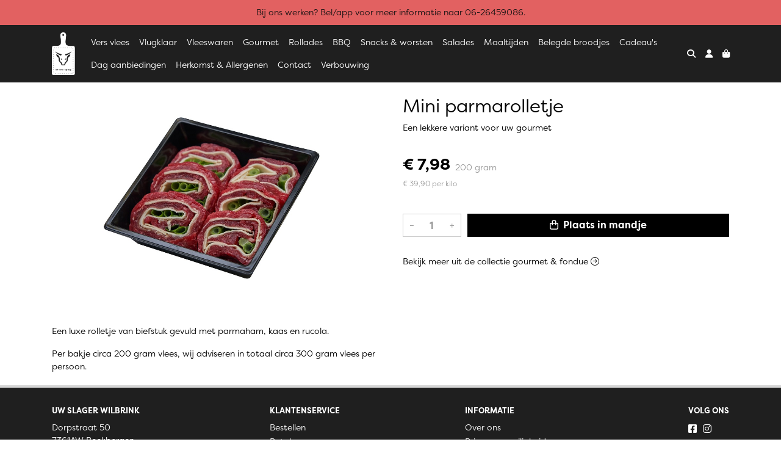

--- FILE ---
content_type: text/html; charset=utf-8
request_url: https://www.slagerijwilbrink.nl/c/gourmet-fondue/p/mini-parmarolletje
body_size: 5658
content:
<!DOCTYPE html>
<html lang="nl">
<head>
    <title>Mini parmarolletje - Uw Slager Wilbrink</title>

    <meta charset="utf-8">
    <meta name="viewport" content="width=device-width, initial-scale=1, shrink-to-fit=no, viewport-fit=cover">
    <meta name="description" content="Een lekkere variant voor uw gourmet">
    <meta name="apple-mobile-web-app-title" content="Uw Slager Wilbrink">
    <meta name="theme-color" content="#000000">
    <meta name="powered-by" content="Midmid">
    <meta property="og:title" content="Mini parmarolletje - Uw Slager Wilbrink">
    <meta property="og:image" content="https://uwslager.blob.core.windows.net/images/wilbrink/product/mini-parmarolletje_7d4be8_lg.jpg?v=c343c65f4ea13480387853e3ad13dd57">
    <meta property="og:description" content="Een lekkere variant voor uw gourmet">
    
    <script type="application/ld&#x2B;json">
        {"@context":"https://schema.org","@type":"Product","name":"Mini parmarolletje","description":"Een lekkere variant voor uw gourmet","image":"https://uwslager.blob.core.windows.net/images/wilbrink/product/mini-parmarolletje_7d4be8_lg.jpg?v=c343c65f4ea13480387853e3ad13dd57","offers":{"@type":"Offer","url":"https://www.slagerijwilbrink.nl/c/gourmet-fondue/p/mini-parmarolletje","availability":"https://schema.org/InStock","price":7.98,"priceCurrency":"EUR"}}
    </script>


    <link rel="preconnect" href="https://fonts.gstatic.com" crossorigin>
    <link rel="preconnect" href="https://fonts.googleapis.com" crossorigin>
    <link rel="preconnect" href="https://cdn.jsdelivr.net" crossorigin>
    <link rel="preconnect" href="https://kit.fontawesome.com" crossorigin>
    <link rel="preconnect" href="https://cdnjs.cloudflare.com" crossorigin>
    <link rel="preconnect" href="https://code.jquery.com" crossorigin>
    <link rel="preconnect" href="https://uwslager.blob.core.windows.net" crossorigin>

    

<link rel="stylesheet" href="https://fonts.googleapis.com/css2?family=Open+Sans:wght@300;400;600;700&display=swap">

    <link rel="stylesheet" href="https://fonts.googleapis.com/css2?family=Raleway:wght@300;400;500;600;700&display=swap" crossorigin="anonymous">
    <link rel="stylesheet" href="https://cdn.jsdelivr.net/npm/bootstrap@4.6.2/dist/css/bootstrap.min.css" integrity="sha384-xOolHFLEh07PJGoPkLv1IbcEPTNtaed2xpHsD9ESMhqIYd0nLMwNLD69Npy4HI+N" crossorigin="anonymous">
    <link rel="stylesheet" href="https://kit.fontawesome.com/a4b00b0bf2.css" crossorigin="anonymous">
    <link rel="stylesheet" href="https://cdnjs.cloudflare.com/ajax/libs/animate.css/4.1.1/animate.min.css" crossorigin="anonymous">
    <link rel="stylesheet" href="/css/defaults.css?v=zbvMBEcytJwaRyR14B2dsLfdvQvvS71HZtz5bYr4BP4">
    <link rel="stylesheet" href="/css/layout.css?v=rzHfXS9lIrLErzdCik-7hqGT26k89O1xLt2kpOIuWcU">
    <link rel="stylesheet" href="/css/layout.header.css?v=xbUJ_r_lAQpGHcQpaISqlqXUxYGl5wuRwtVrAkdbko4">
    <link rel="stylesheet" href="/css/layout.footer.css?v=GkuNGhLNj86oHYYVKx1OXh3_ShoEctQjQ-w1dfES9Mg">
    <link rel="stylesheet" href="/css/search.css?v=G9Qu6lPFK5pgEU6gmnwaOoUsA0dmaXHZ2zHhsM9095I">
    
    <link rel="stylesheet" href="https://cdn.jsdelivr.net/npm/flatpickr@4.6.13/dist/flatpickr.min.css" integrity="sha256-GzSkJVLJbxDk36qko2cnawOGiqz/Y8GsQv/jMTUrx1Q=" crossorigin="anonymous">
    <link rel="stylesheet" href="/css/quantityeditor.css?v=BYAnjhwbRfmGSUUCds_9CdFa2Uh4fP-iJqxOGQT4tDA" />
    <link rel="stylesheet" href="/css/product.css?v=3QyKtG2mBqQR17jHLvU1uyHzofnT3gqlsKVhLUrkCkc" />
    <link rel="stylesheet" href="/css/product.dialog.css?v=-fc0dHvbBafAqXgUGDboYH-yaH6tTMC3TF6Q4_jPaCQ">
    <link rel="stylesheet" href="/css/product.attributes.css?v=hU7C8a3eKNgkRDVPPviFCfyEcWFa4XcOX4lie1st9P8" />

    <link rel="stylesheet" href="https://uwslager.blob.core.windows.net/themes/wilbrink/uwslager-3e6a18-colors.css?v=4254dbd4790216ac85534841eb00f030" />
<link rel="stylesheet" href="/theme/basic/css/defaults.css?v=47DEQpj8HBSa-_TImW-5JCeuQeRkm5NMpJWZG3hSuFU" />
<link rel="stylesheet" href="/theme/basic/css/layout.css?v=47DEQpj8HBSa-_TImW-5JCeuQeRkm5NMpJWZG3hSuFU" />
<link rel="stylesheet" href="/theme/basic/css/experience.css?v=wdE_lWIEIVIw7uQSEJpw_IFA0os7AXQOSuaQSPJyr8A" />

    <link rel="stylesheet" href="https://uwslager.blob.core.windows.net/themes/wilbrink/custom.css?v=lAGkxxdwos8/6sVfHCSFFw==" />

    <link rel="canonical" href="https://www.slagerijwilbrink.nl/c/gourmet-fondue/p/mini-parmarolletje">
    <link rel="shortcut icon" href="https://uwslager.blob.core.windows.net/images/wilbrink/logo/favicon_f758f0.png?v=8deb4a39b8a692029437ebdb8f19bd75" />
    <link rel="apple-touch-icon" href="https://uwslager.blob.core.windows.net/images/wilbrink/logo/favicon_f758f0.png?v=8deb4a39b8a692029437ebdb8f19bd75" />
    <link rel="icon" type="image/png" href="https://uwslager.blob.core.windows.net/images/wilbrink/logo/favicon_f758f0.png?v=8deb4a39b8a692029437ebdb8f19bd75" />

    

    <script async src="https://www.googletagmanager.com/gtag/js?id=G-WW0T3LPZ6N"></script>

    <script>
        window.dataLayer = window.dataLayer || [];
        function gtag(){dataLayer.push(arguments);}
        gtag('js', new Date());
        gtag('config', 'G-WW0T3LPZ6N');
    </script>

        <script>
            gtag('config', 'G-C9PCHL48K8');
            gtag('event', 'page_view', { 'send_to': 'G-C9PCHL48K8' });
        </script>


    

</head>
<body class="product mini-parmarolletje">
    


    
    

    
<div class="bar announcement-bar" style="background-color: #e26161; color: #181313">
    <div class="container">
        <p>Bij ons werken? Bel/app voor meer informatie naar 06-26459086.</p>
    </div>
</div>

    
<header class="navbar navbar-expand-sm sticky-top">
    <div class="container">
        <button class="navbar-toggler" type="button" data-toggle="collapse" data-target="#navbar-top" aria-controls="navbarTogglerTop" aria-expanded="false" aria-label="Toon/Verberg menu">
            <i class="fas fa-bars"></i>
            <span class="navbar-toggler-desc">Menu</span>
        </button>

        <ul class="navbar-nav navbar-search">
            <li id="nbisearch" class="nav-search nav-item"><a href="/search" class="nav-link">
                <i class="fas fa-search"></i>
                <span class="nav-search-desc">Zoeken</span>
            </a></li>
        </ul>
        
        
        <a href="/" class="navbar-brand-logo"><img src="https://uwslager.blob.core.windows.net/images/wilbrink/logo/default_f92396.png?v=acfd21444b9cdf5cb180498669e983fa" /></a>
        
        
<ul class="navbar-nav navbar-session">
    <li class="nav-item-account nav-item"><a href="/account" class="nav-link">
        <i class="fas fa-user"></i>
        
    </a></li>
    <li id="nbishoppingcart" class="nav-item-cart  nav-item"><a href="/cart" class="nav-link">
        <i class="fas fa-shopping-bag"></i>
        
        <span class="cart-total-placeholder">Mand</span>
    </a></li>
</ul>

        
        <div class="collapse navbar-collapse navbar-top" id="navbar-top">
            <ul class="navbar-nav navbar-nav-top">
                

<li class="nav-item" data-active="false">
    <a class="nav-link" href="/c/vers-vlees">Vers vlees</a>
</li>

<li class="nav-item" data-active="false">
    <a class="nav-link" href="/c/vlugklaar">Vlugklaar</a>
</li>

<li class="nav-item" data-active="false">
    <a class="nav-link" href="/c/vleeswaren">Vleeswaren</a>
</li>

<li class="nav-item" data-active="false">
    <a class="nav-link" href="/c/gourmet">Gourmet</a>
</li>

<li class="nav-item" data-active="false">
    <a class="nav-link" href="/c/rollades">Rollades</a>
</li>

<li class="nav-item" data-active="false">
    <a class="nav-link" href="/c/bbq">BBQ</a>
</li>

<li class="nav-item" data-active="false">
    <a class="nav-link" href="/c/snacks-worsten">Snacks &amp; worsten</a>
</li>

<li class="nav-item" data-active="false">
    <a class="nav-link" href="/c/salades">Salades</a>
</li>

<li class="nav-item" data-active="false">
    <a class="nav-link" href="/c/maaltijden">Maaltijden</a>
</li>

<li class="nav-item" data-active="false">
    <a class="nav-link" href="/c/belegde-broodjes">Belegde broodjes</a>
</li>

<li class="nav-item" data-active="false">
    <a class="nav-link" href="/c/cadeaus">Cadeau&#x27;s</a>
</li>

<li class="nav-item" data-active="false">
    <a class="nav-link" href="/weekaanbiedingen">Dag aanbiedingen</a>
</li>

<li class="nav-item" data-active="false">
    <a class="nav-link" href="/c/herkomst-allergenen">Herkomst &amp; Allergenen</a>
</li>

<li class="nav-item" data-active="false">
    <a class="nav-link" href="/contact">Contact</a>
</li>

<li class="nav-item" data-active="false">
    <a class="nav-link" href="/verbouwing-slagerij">Verbouwing</a>
</li>

                <li class="nav-item-account nav-item-account-mobile nav-item"><a href="/account" class="nav-link">Account</a></li>
            </ul>
        </div>
    </div>
</header>


    <div id="search">
    <form method="get" novalidate action="/search">
        <div class="container">
            <div class="input-group">
                <input type="text" id="Query" name="Query" class="form-control" placeholder="Waar ben je naar op zoek?" autocomplete="off" autocorrect="off" autocapitalize="off" spellcheck="false" />
                <div class="input-group-append">
                    <button type="submit" class="btn btn-search btn-append"><i class="fas fa-search"></i></button>
                </div>
            </div>
        </div>
    </form>
</div>

    <div class="body-content">
        <div class="container">
            

<div class="product-page product-body">
    <div class="product-left">
        
<div class="product-section product-images">
    <div class="product-image-default">
        <img srcset="https://uwslager.blob.core.windows.net/images/wilbrink/product/mini-parmarolletje_7d4be8_sm.jpg?v=c343c65f4ea13480387853e3ad13dd57 256w, https://uwslager.blob.core.windows.net/images/wilbrink/product/mini-parmarolletje_7d4be8_md.jpg?v=c343c65f4ea13480387853e3ad13dd57 512w, https://uwslager.blob.core.windows.net/images/wilbrink/product/mini-parmarolletje_7d4be8_lg.jpg?v=c343c65f4ea13480387853e3ad13dd57 1024w"
            src="https://uwslager.blob.core.windows.net/images/wilbrink/product/mini-parmarolletje_7d4be8_sm.jpg?v=c343c65f4ea13480387853e3ad13dd57" alt="Mini parmarolletje" title="Mini parmarolletje" />
    </div>
    
</div>

        
<div class="product-section product-description styled-text">
    <h6 class="d-md-none">Omschrijving</h6>
    <p>Een luxe rolletje van biefstuk gevuld met parmaham, kaas en rucola.</p>
<p>Per bakje circa 200 gram vlees, wij adviseren in totaal circa 300 gram vlees per persoon.</p>
</div>

    </div>
    <div class="product-right">
        <div class="product-section product-intro">
            <h1>Mini parmarolletje</h1>
            <p class="product-description-short mb-0">Een lekkere variant voor uw gourmet</p>
        </div>
        <div class="product-main">
            <form method="post" id="product-form" class="product-form" novalidate action="/c/gourmet-fondue/p/mini-parmarolletje">
                
<input type="hidden" id="Editor_Slug" name="Editor.Slug" value="mini-parmarolletje" />
<input type="hidden" data-val="true" data-val-number="BasePrice moet een nummer zijn." data-val-required="The BasePrice field is required." id="Editor_BasePrice" name="Editor.BasePrice" value="7,98" />
<input type="hidden" data-val="true" data-val-number="BaseMeasurementQuantity moet een nummer zijn." data-val-required="The BaseMeasurementQuantity field is required." id="Editor_BaseMeasurementQuantity" name="Editor.BaseMeasurementQuantity" value="200" />

                
                


                
<fieldset class="product-offer">
    <div class="product-price-measurement">
        <div class="product-price">&#x20AC; 7,98</div>
        
        <div class="product-measurement">

200&#xA0;gram</div>
    </div>
    <div class="product-price-caption">
        
        <div class="product-unit-price">&#x20AC; 39,90 per Kilo</div>
    </div>
</fieldset>

                
<div class="product-add-to-cart">

<div class="quantity-editor">
    <input type="hidden" data-val="true" data-val-range="Minimum is ongeldig." data-val-range-max="2147483647" data-val-range-min="1" data-val-required="The Minimum field is required." id="Editor_Quantity_Minimum" name="Editor.Quantity.Minimum" value="1" />
    <input type="hidden" data-val="true" data-val-range="Maximum is ongeldig." data-val-range-max="2147483647" data-val-range-min="1" data-val-required="The Maximum field is required." id="Editor_Quantity_Maximum" name="Editor.Quantity.Maximum" value="2147483647" />
    <input type="hidden" data-val="true" data-val-required="The IsMutable field is required." id="Editor_Quantity_IsMutable" name="Editor.Quantity.IsMutable" value="True" />
    <button type="button" class="quantity-decrement">–</button>
    <input type="number" step="1" pattern="\d*" class="form-control" data-min="1" data-max="2147483647" novalidate autocomplete="off" data-val="true" data-val-range="Quantity is ongeldig." data-val-range-max="2147483647" data-val-range-min="1" data-val-required="The Quantity field is required." id="Editor_Quantity_Quantity" name="Editor.Quantity.Quantity" value="1" /><input name="__Invariant" type="hidden" value="Editor.Quantity.Quantity" />
    <button type="button" class="quantity-increment">+</button>
</div>
        <button class="btn btn-block btn-add-to-cart" type="submit" tabindex="1"><i class="far fa-shopping-bag btn-icon btn-icon-left"></i> Plaats in mandje</button>
</div>

                

                
            <input name="__RequestVerificationToken" type="hidden" value="CfDJ8FqTmp9fykpMryO3b3loprFk9vzoyL2ae5f9SCntkiVf5yj_NxnLGSkhis8CF6QFMD0PS0PerzWrqhCFQI0zy_LnV_-JpmS9pgGFQvqckw__6j8NnCNkYYCru_J6U4JfezR9HxsJferbGGJ1EtQry2M" /></form>
        </div>
        


        


        
<div class="product-section product-collection">
    <a href="/c/gourmet-fondue">Bekijk meer uit de collectie gourmet &amp; fondue <i class="fal fa-arrow-circle-right arrow-right"></i></a>
</div>

    </div>
</div>




        </div>
    </div>
    <footer>
    <div class="container">
        <div class="row">
            <div class="col-sm-auto mr-auto">
                <h6>Uw Slager Wilbrink</h6>
                <address>
                    Dorpstraat 50<br/>
                    7361AW Beekbergen
                </address>
                <ul>
                    <li>
                        <a href="tel:055-5061250" class="footer-phone">055-5061250</a>
                    </li>
                    <li><a href="mailto:info@slagerijwilbrink.nl" class="footer-email">info@slagerijwilbrink.nl</a></li>
                </ul>
            </div>
            <div class="col-sm-auto mr-auto">
                <h6>Klantenservice</h6>
                <ul>
                    <li><a href="/bestellen">Bestellen</a></li>
                    <li><a href="/betalen">Betalen</a></li>
                    <li><a href="/afleveren">Afleveren</a></li>
                    <li><a href="/contact">Contact</a></li>
                </ul>
            </div>
            <div class="col-sm-auto mr-auto">
                <h6>Informatie</h6>
                <ul>
                    <li><a href="/over-ons">Over ons</a></li>
                    <li><a href="/privacy-en-veiligheid">Privacy en veiligheid</a></li>
                    <li><a href="/algemene-voorwaarden">Algemene voorwaarden</a></li>
                    <li><a href="/disclaimer">Disclaimer</a></li>
                    <li><a href="/cookies">Cookies</a></li>
                    
                </ul>
            </div>
            <div class="col-sm-auto">
                <h6>Volg ons</h6>
                <div class="footer-social-media">
                        <a href="https://www.facebook.com/Slagerij-Wilbrink-624370814246939/" title="Volg Uw Slager Wilbrink op Facebook" target="_blank"><i class="fa fa-facebook-square"></i></a>
                        <a href="https://www.instagram.com/slagerijwilbrinkbeekbergen/?hl=nl" title="Volg Uw Slager Wilbrink op Instagram" target="_blank"><i class="fa fa-instagram"></i></a>
                </div>
            </div>
        </div>
    </div>
</footer>

    

<div class="powered-by dark">
    <div class="container">
        


<div class="choose-language">
    <form method="post" action="/language">
        <label>Taal</label>
        <select name="Culture" id="Culture" tabindex="-1" onchange="this.form.submit();" data-val="true" data-val-required="The Name field is required."><option selected="selected" value="nl-NL">Nederlands</option>
<option value="en-US">English</option>
<option value="fr-FR">fran&#xE7;ais</option>
<option value="de-DE">Deutsch</option>
<option value="es-ES">espa&#xF1;ol</option>
<option value="it-IT">italiano</option>
</select>
    <input name="__RequestVerificationToken" type="hidden" value="CfDJ8FqTmp9fykpMryO3b3loprFk9vzoyL2ae5f9SCntkiVf5yj_NxnLGSkhis8CF6QFMD0PS0PerzWrqhCFQI0zy_LnV_-JpmS9pgGFQvqckw__6j8NnCNkYYCru_J6U4JfezR9HxsJferbGGJ1EtQry2M" /></form>
</div>

        
<div class="partners">
        <img src="https://midmid.blob.core.windows.net/paymentmethods/payondeliveryv2.png" title="Pay on delivery" loading="lazy" class="partner payment-partner" />
        <img src="https://midmid.blob.core.windows.net/paymentmethods/payonaccount.png" title="Pay on account" loading="lazy" class="partner payment-partner" />
        <img src="https://www.mollie.com/external/icons/payment-methods/ideal.svg" title="iDEAL" loading="lazy" class="partner payment-partner" />
</div>

        <div class="midmid">
            <a href="https://www.midmid.nl" title="Powered by Midmid." target="_blank"><i class="fa fa-plug"></i> Wij draaien op Midmid</a>
        </div>
    </div>
</div>



    <script src="https://code.jquery.com/jquery-3.6.0.min.js" integrity="sha256-/xUj+3OJU5yExlq6GSYGSHk7tPXikynS7ogEvDej/m4=" crossorigin="anonymous"></script>
    <script src="https://cdn.jsdelivr.net/npm/bootstrap@4.6.2/dist/js/bootstrap.bundle.min.js" integrity="sha384-Fy6S3B9q64WdZWQUiU+q4/2Lc9npb8tCaSX9FK7E8HnRr0Jz8D6OP9dO5Vg3Q9ct" crossorigin="anonymous"></script>
    <script src="/common/js/submit.js?v=5f85563082880cb6b19f8e7d8ca19bf4"></script>
    <script src="/common/js/submit.files.js?v=654dcfa4f9dd07cb2f14cc22acc50feb"></script>
    <script src="/common/js/address.js?v=ae93841a644fcf4a29518187ad1d1775"></script>
    <script src="/_content/Midmid.Web/js/validation.js?v=3.1.7"></script>
    <script src="/js/shared.js?v=ohyq-q8iPRxAkWxdFbH0EZC8mMzKE7YpZj_0PDQtvxU"></script>
    <script src="/js/init.js?v=mUlRWEGwAPc40VZR23xbjAGaIa31QjXpKTrIb17ubFQ"></script>
    <script src="/js/search.js?v=sT5L2iyKzpuCX5hIBIb1uxjcuPGSQDgD43cGnc8zbuY"></script>
    
    <script src="https://cdn.jsdelivr.net/npm/flatpickr@4.6.13/dist/flatpickr.min.js" integrity="sha256-Huqxy3eUcaCwqqk92RwusapTfWlvAasF6p2rxV6FJaE=" crossorigin="anonymous"></script>
<script src="https://cdn.jsdelivr.net/npm/flatpickr@4.6.13/dist/l10n/de.js" integrity="sha256-i8+L+31ossi5nSCCJXxe9SPIwa/GLJT2qprrb7d7kzg=" crossorigin="anonymous"></script>
<script src="https://cdn.jsdelivr.net/npm/flatpickr@4.6.13/dist/l10n/it.js" integrity="sha256-gaWVqfkIK6tULoU2T1KYrgzbutxk2XvQ0rVjTWRt/mE=" crossorigin="anonymous"></script>
<script src="https://cdn.jsdelivr.net/npm/flatpickr@4.6.13/dist/l10n/nl.js" integrity="sha256-7e6dIzdvyM9X1QoY5wkjIBt648fCq36ewEAdTiV7h4g=" crossorigin="anonymous"></script>
<script src="https://cdn.jsdelivr.net/npm/flatpickr@4.6.13/dist/l10n/fr.js" integrity="sha256-+xpDzJZ/BxtMFrLCduljhDclmRS8Gr2W3UpKAxMBC9g=" crossorigin="anonymous"></script>
<script src="https://cdn.jsdelivr.net/npm/flatpickr@4.6.13/dist/l10n/es.js" integrity="sha256-G5b/9Xk32jhqv0GG6ZcNalPQ+lh/ANEGLHYV6BLksIw=" crossorigin="anonymous"></script>
</partial>
    <script src="/js/quantityeditor.js?v=YqfhBVLIdBQYjfn3bXTpCN9ZO2c5P6CIH58nhiRd3DE"></script>
    <script src="/js/product.js?v=t6hDbFwpEVAlpoOCmimsSe-cVk5CuDv0ToBA6KcVGYY"></script>
    

    
</body>
</html>



--- FILE ---
content_type: text/css
request_url: https://uwslager.blob.core.windows.net/themes/wilbrink/custom.css?v=lAGkxxdwos8/6sVfHCSFFw==
body_size: 83
content:
@import url('https://use.typekit.net/yyd1czh.css');:root{--font-family:filson-pro;}